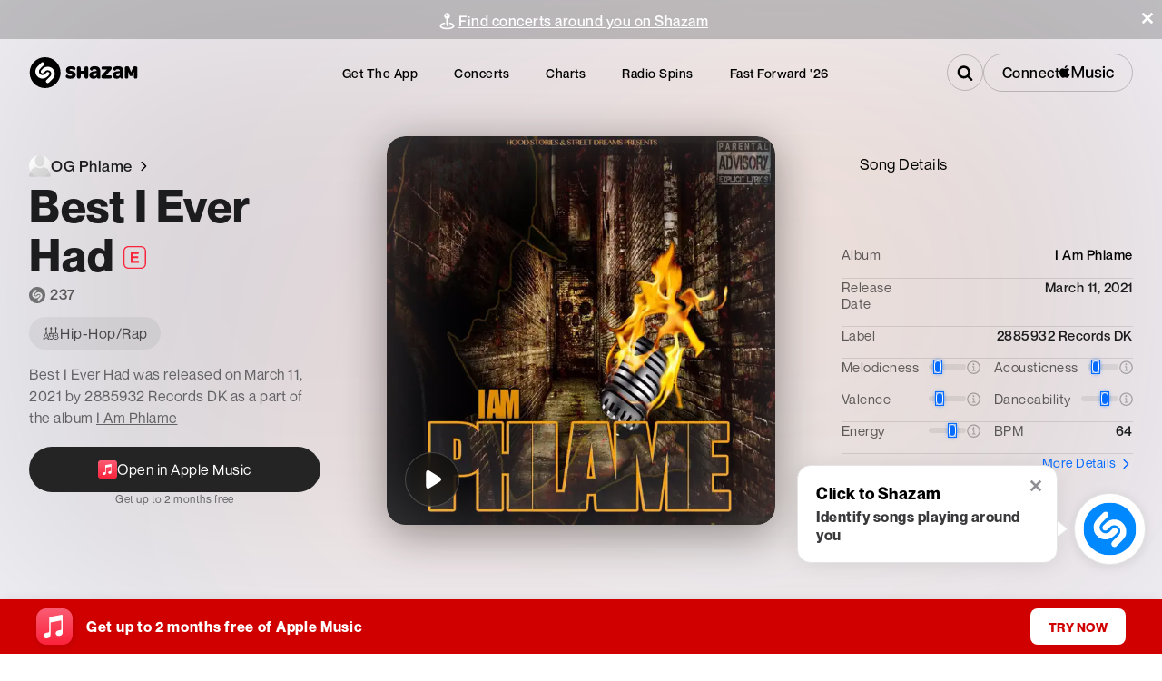

--- FILE ---
content_type: text/css; charset=UTF-8
request_url: https://www.shazam.com/_next/static/css/bd92a01993bf61d5.css
body_size: 968
content:
.AudioAnalysisModal_moreDetailsWrapper__Xj2qp{display:flex;justify-content:flex-end;align-items:center}.AudioAnalysisModal_modalOverlay__09whi{position:fixed;left:0;top:0;bottom:0;right:0;background-color:rgba(0,0,0,.9);z-index:9999;width:100%;height:100%;display:flex;justify-content:center;align-items:center;cursor:pointer;transition:opacity .1s ease-in-out}.AudioAnalysisModal_headerContent__0ocxA{display:flex;gap:10px;justify-content:space-between}.AudioAnalysisModal_closeModalButton__XzJNA{width:40px;height:40px;background-color:rgba(0,0,0,.05);padding:8px!important}.AudioAnalysisModal_moreDetailsButton__nLqoK{padding:0;gap:0}.AudioAnalysisModal_moreDetailsButton__nLqoK>span{color:var(--color-blue-500)!important}.AudioAnalysisModal_moreDetailsIcon___SvSQ{transform:rotate(-90deg);margin-top:2px}.AudioAnalysisModal_modalContentWrapper__mF_cn{position:relative;display:flex;flex-direction:column;padding:20px 20px 0;background-color:white;border-radius:20px;overflow:scroll;cursor:default;transform:scale(.9);transition:transform .1s ease-in-out;width:95%;max-width:720px;max-height:90%;box-sizing:border-box}.AudioAnalysisModal_modalContent__33_Vw{box-sizing:border-box;display:flex;flex-direction:column;height:100%;justify-content:space-between}.AudioAnalysisModal_modalGraph__9o1WZ{width:100%;display:flex;position:relative}.AudioAnalysisModal_spiderGraphWrapper__zvG8O{padding-block:7%;max-width:500px;width:100%;margin:auto}@media (min-width:768px){.AudioAnalysisModal_modalContentWrapper__mF_cn{padding:30px 30px 0}}.AudioAnalysisTooltip_tooltipTrigger__jz_PL{position:relative;display:inline-flex;align-items:center;justify-content:center;cursor:help;outline:none}.AudioAnalysisTooltip_tooltip__nOoPU{position:absolute;bottom:calc(100% + 15px);left:50%;transform:translateX(-50%);background-color:var(--color-white);padding:15px;border-radius:10px;white-space:nowrap;z-index:1000;box-shadow:0 15px 25px rgba(0,0,0,.15);width:100vw;white-space:normal;text-align:center;opacity:0;pointer-events:none;transition:opacity .2s ease-out}.AudioAnalysisTooltip_tooltipTrigger__jz_PL:focus .AudioAnalysisTooltip_tooltip__nOoPU,.AudioAnalysisTooltip_tooltipTrigger__jz_PL:hover .AudioAnalysisTooltip_tooltip__nOoPU{opacity:1;pointer-events:auto}.AudioAnalysisTooltip_tooltipText__bewTf{color:var(--color-black)}.AudioAnalysisTooltip_tooltipArrow__apF9d{position:absolute;top:100%;left:50%;transform:translateX(-50%);width:0;height:0;border-left:5px solid transparent;border-right:5px solid transparent;border-top:5px solid var(--color-white)}.TrackPageHeaderChart_impression__T0Enj{height:100%}.TrackPageHeaderChart_trackTrendsContent__GRE8s{height:100%;display:flex;flex-direction:column}.TrackPageHeaderChart_btnsContainer__50fJN{display:flex;-moz-column-gap:5px;column-gap:5px}.TrackPageHeaderChart_btn__E150_{cursor:pointer}.TrackPageHeaderChart_btn__E150_.TrackPageHeaderChart_active__B_zC1{text-decoration:underline}.TrackPageHeaderChart_trackTrendsTitle__tDgst{display:flex;align-items:center;cursor:pointer}.TrackPageHeaderChart_views__qETCS{position:relative;display:flex;width:100%;border-bottom:1px solid rgba(0,0,0,.1);padding:20px;box-sizing:border-box}.TrackPageHeaderChart_viewToDisplayWrapper__dDNZm{flex-grow:1;display:flex;align-items:center;padding-block:25px;container-type:inline-size}.TrackPageHeaderChart_viewInput__zB_fd{display:none}.TrackPageHeaderChart_view__yh8YI{display:flex;align-items:center;cursor:pointer;z-index:1;position:relative;margin-right:20px}.TrackPageHeaderChart_slider__Co602{position:absolute;border-radius:5px 5px 0 0;box-sizing:border-box;height:calc(100%);transition:all .3s ease;z-index:0;top:0;left:0;width:10px}.TrackPageHeaderChart_sliderMarker__cDt5c:after{content:"";width:100%;height:3px;border-radius:3px;background-color:var(--color-blue-500);position:absolute;bottom:-2px}.TrackPageHeaderChart_view__yh8YI.TrackPageHeaderChart_isDisabled__g1CJI{cursor:default}.TrackPageHeaderChart_views__qETCS .TrackPageHeaderChart_viewText__XQhCb{font-size:17px}.TrackPageHeaderChart_titleContainer__kZSdI{display:flex;align-items:center;gap:5px}.TrackPageHeaderChart_titleContainer__kZSdI>div>span{color:rgba(0,0,0,.5)}.TrackPageHeaderChart_viewContent__So8kS.TrackPageHeaderChart_isDisabled__g1CJI{text-decoration:line-through}.TrackPageHeaderChart_selectedTab__cjCPZ>div>div>span{color:var(--color-black)!important}@media (min-width:1024px){.TrackPageHeaderChart_trackTrendsTitle__tDgst{pointer-events:none;cursor:default}.TrackPageHeaderChart_views__qETCS{padding-inline:0;padding-block:12px}}